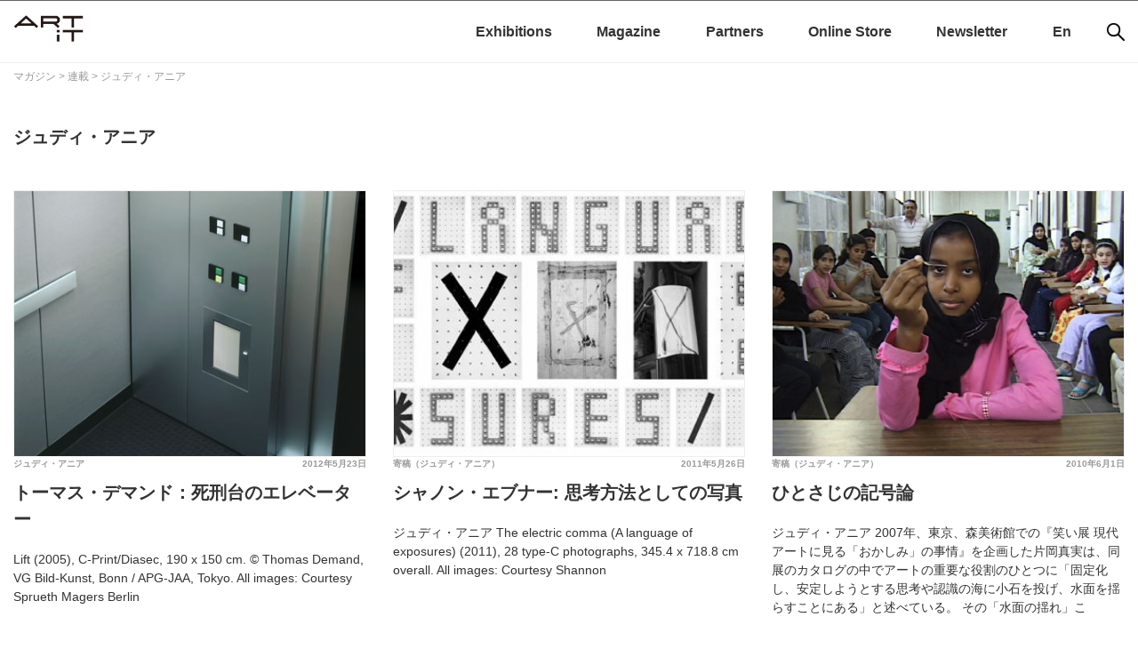

--- FILE ---
content_type: text/html; charset=UTF-8
request_url: https://www.art-it.asia/contributertop/admin_ed_contri1/
body_size: 33822
content:
<!doctype html>
<html dir="ltr" lang="ja"
	prefix="og: https://ogp.me/ns#" >
<head>
		
<!-- Google Tag Manager -->
<script>(function(w,d,s,l,i){w[l]=w[l]||[];w[l].push({'gtm.start':
new Date().getTime(),event:'gtm.js'});var f=d.getElementsByTagName(s)[0],
j=d.createElement(s),dl=l!='dataLayer'?'&l='+l:'';j.async=true;j.src=
'https://www.googletagmanager.com/gtm.js?id='+i+dl;f.parentNode.insertBefore(j,f);
})(window,document,'script','dataLayer','GTM-52CZFHDW');</script>
<!-- End Google Tag Manager -->

	<meta charset="UTF-8">
	<meta name="viewport" content="width=device-width, initial-scale=1">
	<meta name="description" content="">
	<link rel="profile" href="http://gmpg.org/xfn/11">
		<link rel="preconnect" href="https://fonts.googleapis.com">
		<link rel="preconnect" href="https://fonts.gstatic.com" crossorigin>
		<link href="https://fonts.googleapis.com/css2?family=Noto+Sans+JP:wght@100..900&display=swap" rel="stylesheet">

	<title>ジュディ・アニア - ART iT（アートイット）</title>

		<!-- All in One SEO 4.3.0 - aioseo.com -->
		<meta name="robots" content="max-image-preview:large" />
		<meta name="google-site-verification" content="google-site-verification=enjI7AiLddPPAz7gpEMbNGUNphXQJssYtFQG0Bo0FCk" />
		<link rel="canonical" href="https://www.art-it.asia/contributertop/admin_ed_contri1/" />
		<meta name="generator" content="All in One SEO (AIOSEO) 4.3.0 " />
		<script type="application/ld+json" class="aioseo-schema">
			{"@context":"https:\/\/schema.org","@graph":[{"@type":"BreadcrumbList","@id":"https:\/\/www.art-it.asia\/contributertop\/admin_ed_contri1\/#breadcrumblist","itemListElement":[{"@type":"ListItem","@id":"https:\/\/www.art-it.asia\/#listItem","position":1,"item":{"@type":"WebPage","@id":"https:\/\/www.art-it.asia\/","name":"\u30db\u30fc\u30e0","description":"\u65e5\u82f1\u30d0\u30a4\u30ea\u30f3\u30ac\u30eb\u306e\u73fe\u4ee3\u30a2\u30fc\u30c8\u60c5\u5831\u30dd\u30fc\u30bf\u30eb\u30b5\u30a4\u30c8 | In 2009, ART iT began the next phase of its development by converting to exclusively online publication.","url":"https:\/\/www.art-it.asia\/"},"nextItem":"https:\/\/www.art-it.asia\/top\/#listItem"},{"@type":"ListItem","@id":"https:\/\/www.art-it.asia\/top\/#listItem","position":2,"item":{"@type":"WebPage","@id":"https:\/\/www.art-it.asia\/top\/","name":"\u30de\u30ac\u30b8\u30f3","url":"https:\/\/www.art-it.asia\/top\/"},"nextItem":"https:\/\/www.art-it.asia\/top\/contributertop\/#listItem","previousItem":"https:\/\/www.art-it.asia\/#listItem"},{"@type":"ListItem","@id":"https:\/\/www.art-it.asia\/top\/contributertop\/#listItem","position":3,"item":{"@type":"WebPage","@id":"https:\/\/www.art-it.asia\/top\/contributertop\/","name":"\u9023\u8f09","url":"https:\/\/www.art-it.asia\/top\/contributertop\/"},"nextItem":"https:\/\/www.art-it.asia\/top\/contributertop\/admin_ed_contri1\/#listItem","previousItem":"https:\/\/www.art-it.asia\/top\/#listItem"},{"@type":"ListItem","@id":"https:\/\/www.art-it.asia\/top\/contributertop\/admin_ed_contri1\/#listItem","position":4,"item":{"@type":"WebPage","@id":"https:\/\/www.art-it.asia\/top\/contributertop\/admin_ed_contri1\/","name":"\u30b8\u30e5\u30c7\u30a3\u30fb\u30a2\u30cb\u30a2","url":"https:\/\/www.art-it.asia\/top\/contributertop\/admin_ed_contri1\/"},"previousItem":"https:\/\/www.art-it.asia\/top\/contributertop\/#listItem"}]},{"@type":"CollectionPage","@id":"https:\/\/www.art-it.asia\/contributertop\/admin_ed_contri1\/#collectionpage","url":"https:\/\/www.art-it.asia\/contributertop\/admin_ed_contri1\/","name":"\u30b8\u30e5\u30c7\u30a3\u30fb\u30a2\u30cb\u30a2 - ART iT\uff08\u30a2\u30fc\u30c8\u30a4\u30c3\u30c8\uff09","inLanguage":"ja","isPartOf":{"@id":"https:\/\/www.art-it.asia\/#website"},"breadcrumb":{"@id":"https:\/\/www.art-it.asia\/contributertop\/admin_ed_contri1\/#breadcrumblist"}},{"@type":"Organization","@id":"https:\/\/www.art-it.asia\/#organization","name":"ART iT","url":"https:\/\/www.art-it.asia\/","logo":{"@type":"ImageObject","url":"https:\/\/www.art-it.asia\/wp-content\/uploads\/2023\/02\/ART-iT_logo.png","@id":"https:\/\/www.art-it.asia\/#organizationLogo","width":1029,"height":640},"image":{"@id":"https:\/\/www.art-it.asia\/#organizationLogo"},"sameAs":["https:\/\/www.facebook.com\/ARTiTAsia","https:\/\/twitter.com\/ARTiT_Tokyo","https:\/\/www.instagram.com\/artit.asia\/"]},{"@type":"WebSite","@id":"https:\/\/www.art-it.asia\/#website","url":"https:\/\/www.art-it.asia\/","name":"ART iT\uff08\u30a2\u30fc\u30c8\u30a4\u30c3\u30c8\uff09","inLanguage":"ja","publisher":{"@id":"https:\/\/www.art-it.asia\/#organization"}}]}
		</script>
		<!-- All in One SEO -->

<link rel='dns-prefetch' href='//static.addtoany.com' />
<link rel='dns-prefetch' href='//ajax.aspnetcdn.com' />
<link rel="alternate" type="application/rss+xml" title="ART iT（アートイット） &raquo; フィード" href="https://www.art-it.asia/feed/" />
<link rel="alternate" type="application/rss+xml" title="ART iT（アートイット） &raquo; コメントフィード" href="https://www.art-it.asia/comments/feed/" />
<link rel="alternate" type="application/rss+xml" title="ART iT（アートイット） &raquo; ジュディ・アニア カテゴリーのフィード" href="https://www.art-it.asia/top/contributertop/admin_ed_contri1/feed/" />
<link rel='stylesheet' id='external-links-css'  href='https://www.art-it.asia/wp-content/plugins/sem-external-links/sem-external-links.css?ver=20090903' type='text/css' media='all' />
<link rel='stylesheet' id='wp-block-library-css'  href='https://www.art-it.asia/wp-includes/css/dist/block-library/style.min.css?ver=5.1.12' type='text/css' media='all' />
<link rel='stylesheet' id='contact-form-7-css'  href='https://www.art-it.asia/wp-content/plugins/contact-form-7/includes/css/styles.css?ver=5.0.5' type='text/css' media='all' />
<link rel='stylesheet' id='dashicons-css'  href='https://www.art-it.asia/wp-includes/css/dashicons.min.css?ver=5.1.12' type='text/css' media='all' />
<link rel='stylesheet' id='my-calendar-reset-css'  href='https://www.art-it.asia/wp-content/plugins/my-calendar/css/reset.css?ver=3.3.5' type='text/css' media='all' />
<link rel='stylesheet' id='my-calendar-style-css'  href='https://www.art-it.asia/wp-content/plugins/my-calendar/styles/twentytwentyone.css?ver=3.3.5' type='text/css' media='all' />
<link rel='stylesheet' id='photection-style-css'  href='https://www.art-it.asia/wp-content/plugins/photection/public/resources/build/photection.css?ver=1.0.0' type='text/css' media='all' />
<style id='photection-style-inline-css' type='text/css'>

		img {
			-webkit-user-drag: none;
			user-drag: none;
			-webkit-touch-callout: none;
			-webkit-user-select: none;
			-moz-user-select: none;
			-ms-user-select: none;
			user-select: none; 
		}
</style>
<link rel='stylesheet' id='artit-style-css'  href='https://www.art-it.asia/wp-content/themes/artit/style.css?ver=5.1.12' type='text/css' media='all' />
<link rel='stylesheet' id='slick-css-css'  href='https://www.art-it.asia/wp-content/themes/artit/js/slick/slick.css?ver=1.8.1' type='text/css' media='all' />
<link rel='stylesheet' id='slick-theme-css-css'  href='https://www.art-it.asia/wp-content/themes/artit/js/slick/slick-theme.css?ver=1.8.1' type='text/css' media='all' />
<link rel='stylesheet' id='addtoany-css'  href='https://www.art-it.asia/wp-content/plugins/add-to-any/addtoany.min.css?ver=1.16' type='text/css' media='all' />
<link rel='stylesheet' id='bftpro-front-css-css'  href='https://www.art-it.asia/wp-content/plugins/arigato-pro/css/front.css?ver=5.1.12' type='text/css' media='all' />
<link rel='stylesheet' id='thickbox-css-css'  href='https://www.art-it.asia/wp-includes/js/thickbox/thickbox.css?ver=5.1.12' type='text/css' media='all' />
<script type='text/javascript'>
window.a2a_config=window.a2a_config||{};a2a_config.callbacks=[];a2a_config.overlays=[];a2a_config.templates={};a2a_localize = {
	Share: "共有",
	Save: "ブックマーク",
	Subscribe: "購読",
	Email: "メール",
	Bookmark: "ブックマーク",
	ShowAll: "すべて表示する",
	ShowLess: "小さく表示する",
	FindServices: "サービスを探す",
	FindAnyServiceToAddTo: "追加するサービスを今すぐ探す",
	PoweredBy: "Powered by",
	ShareViaEmail: "メールでシェアする",
	SubscribeViaEmail: "メールで購読する",
	BookmarkInYourBrowser: "ブラウザにブックマーク",
	BookmarkInstructions: "このページをブックマークするには、 Ctrl+D または \u2318+D を押下。",
	AddToYourFavorites: "お気に入りに追加",
	SendFromWebOrProgram: "任意のメールアドレスまたはメールプログラムから送信",
	EmailProgram: "メールプログラム",
	More: "詳細&#8230;",
	ThanksForSharing: "共有ありがとうございます !",
	ThanksForFollowing: "フォローありがとうございます !"
};
</script>
<script type='text/javascript' async src='https://static.addtoany.com/menu/page.js'></script>
<script type='text/javascript' src='https://www.art-it.asia/wp-includes/js/jquery/jquery.js?ver=1.12.4'></script>
<script type='text/javascript' src='https://www.art-it.asia/wp-includes/js/jquery/jquery-migrate.min.js?ver=1.4.1'></script>
<script type='text/javascript' async src='https://www.art-it.asia/wp-content/plugins/add-to-any/addtoany.min.js?ver=1.1'></script>
<script type='text/javascript'>
/* <![CDATA[ */
var bftpro_i18n = {"email_required":"Please provide a valid email address","name_required":"Please provide name","required_field":"This field is required","missed_text_captcha":"You need to answer the verification question"};
/* ]]> */
</script>
<script type='text/javascript' src='https://www.art-it.asia/wp-content/plugins/arigato-pro/js/common.js?ver=1.0.3'></script>
<script type='text/javascript' src='//ajax.aspnetcdn.com/ajax/jquery.validate/1.9/jquery.validate.min.js?ver=1.0.0'></script>
<link rel='https://api.w.org/' href='https://www.art-it.asia/wp-json/' />
<link rel="EditURI" type="application/rsd+xml" title="RSD" href="https://www.art-it.asia/xmlrpc.php?rsd" />
<link rel="wlwmanifest" type="application/wlwmanifest+xml" href="https://www.art-it.asia/wp-includes/wlwmanifest.xml" /> 
<meta name="generator" content="WordPress 5.1.12" />

<style type="text/css">
<!--
/* Styles by My Calendar - Joseph C Dolson https://www.joedolson.com/ */

.mc-main .mc_general .event-title, .mc-main .mc_general .event-title a { background: #ffffcc !important; color: #000000 !important; }
.mc-main .mc_general .event-title a:hover, .mc-main .mc_general .event-title a:focus { background: #ffffff !important;}
.mc-main {--primary-dark: #313233; --primary-light: #fff; --secondary-light: #fff; --secondary-dark: #000; --highlight-dark: #666; --highlight-light: #efefef; --category-mc_general: #ffffcc; }
-->
</style><script type="text/javascript">
	window._se_plugin_version = '8.1.9';
</script>
<link rel="alternate" href="https://www.art-it.asia/top/contributertop/admin_ed_contri1/" hreflang="ja" />
<link rel="alternate" href="https://www.art-it.asia/en/top_e/contributertop_e/admin_ed_contri1_e/" hreflang="en" />
<link rel="icon" href="https://www.art-it.asia/wp-content/uploads/2021/12/cropped-ARTiT_logo2_サイトアイコン用-32x32.png" sizes="32x32" />
<link rel="icon" href="https://www.art-it.asia/wp-content/uploads/2021/12/cropped-ARTiT_logo2_サイトアイコン用-192x192.png" sizes="192x192" />
<link rel="apple-touch-icon-precomposed" href="https://www.art-it.asia/wp-content/uploads/2021/12/cropped-ARTiT_logo2_サイトアイコン用-180x180.png" />
<meta name="msapplication-TileImage" content="https://www.art-it.asia/wp-content/uploads/2021/12/cropped-ARTiT_logo2_サイトアイコン用-270x270.png" />

    <!-- Swiper.js のスタイルとスクリプト読み込み -->
    <link
      rel="stylesheet"
      href="https://unpkg.com/swiper/swiper-bundle.min.css"
    />
    <script src="https://unpkg.com/swiper/swiper-bundle.min.js"></script>
	
	<link rel="stylesheet" href="https://www.art-it.asia/wp-content/themes/artit/css/reset.css">
	<link rel="stylesheet" href="https://www.art-it.asia/wp-content/themes/artit/css/common.css">
	<!--slick-->
		
	
	
<!--Googleアナリティクス-->
<!-- Google tag (gtag.js) -->
<script async src="https://www.googletagmanager.com/gtag/js?id=G-K4C0CQRKWP"></script>
<script>
  window.dataLayer = window.dataLayer || [];
  function gtag(){dataLayer.push(arguments);}
  gtag('js', new Date());

  gtag('config', 'G-K4C0CQRKWP');
  gtag('config', 'UA-9434979-1');
</script>

<meta name="google-site-verification" content="enjI7AiLddPPAz7gpEMbNGUNphXQJssYtFQG0Bo0FCk" />
	
</head>

<body class="archive category category-admin_ed_contri1 category-161 hfeed no-sidebar">

<!-- Google Tag Manager (noscript) -->
<noscript><iframe src="https://www.googletagmanager.com/ns.html?id=GTM-52CZFHDW"
height="0" width="0" style="display:none;visibility:hidden"></iframe></noscript>
<!-- End Google Tag Manager (noscript) -->

<div id="page" class="site">
	<a class="skip-link screen-reader-text" href="#content">Skip to content</a>
	
	<aside class="top_ad">
       	
			</aside>

	<header id="masthead" class="site-header wrapper">
		<div class="inner">
		<div class="site-branding">
							<p class="site-title"><a href="https://www.art-it.asia/" rel="home"><img src="https://www.art-it.asia/wp-content/uploads/2022/09/cropped-artit_logo-1.png" alt="ART iT（アートイット）"></a></p>
						</div><!-- .site-branding -->
		
		<nav id="sns">
			<ul>
				<li><a href="https://www.facebook.com/ARTiTAsia" target="_blank"><img src="https://www.art-it.asia/wp-content/themes/artit/img/sns_fb.png" alt=""></a></li>
				<li><a href="https://twitter.com/Artit_Tokyo" target="_blank"><img src="https://www.art-it.asia/wp-content/themes/artit/img/sns_tw.png" alt=""></a></li>
				<li><a href="https://www.instagram.com/artit.asia/" target="_blank"><img src="https://www.art-it.asia/wp-content/themes/artit/img/sns_insta.png" alt=""></a></li>
			</ul>
		</nav>

<!-- モバイル用：虫眼鏡アイコン（768px 以上で非表示） -->
<nav id="search-mobile" class="search-mobile">
  <button class="js-search-open" aria-label="検索">
    <img
      src="https://www.art-it.asia/wp-content/themes/artit/img/icon_search.png"
      alt="検索"
      width="20" height="20"
    >
  </button>
</nav>

<!-- モバイル用 全画面検索オーバーレイ（768px 以上で非表示） -->
<div class="search-overlay js-search-overlay" aria-hidden="true">
  <div class="search-overlay__inner">
    <div class="search-form-mobile">
      <form role="search" method="get" class="search-form" action="https://www.art-it.asia/">
				<label>
					<span class="screen-reader-text">検索:</span>
					<input type="search" class="search-field" placeholder="検索 &hellip;" value="" name="s" />
				</label>
				<input type="submit" class="search-submit" value="検索" />
			</form>    </div>
    <button class="search-overlay__close js-search-close" aria-label="Close search">
      &times;
    </button>
  </div>
</div>
				
		<nav id="site-navigation" class="main-navigation">
			<button class="menu-toggle" aria-controls="primary-menu" aria-expanded="false">
				<!--Primary Menu-->
				<img src="https://www.art-it.asia/wp-content/themes/artit/img/menu_sp.png" alt="Primary Menu">
			</button>
			<!--<div id="lang"><a href="https://www.art-it.asia/">Japanese</a> | <a href="https://www.art-it.asia/en">English</a></div>-->
			<div class="menu-global-menu-container"><ul id="primary-menu" class="menu"><li id="menu-item-181002-ja" class="lang-item lang-item-61 lang-item-ja lang-item-first current-lang menu-item menu-item-type-custom menu-item-object-custom menu-item-181002-ja"><a href="https://www.art-it.asia/top/contributertop/admin_ed_contri1/" hreflang="ja" lang="ja">Ja</a></li>
<li id="menu-item-181002-en" class="lang-item lang-item-64 lang-item-en menu-item menu-item-type-custom menu-item-object-custom menu-item-181002-en"><a href="https://www.art-it.asia/en/top_e/contributertop_e/admin_ed_contri1_e/" hreflang="en-GB" lang="en-GB">En</a></li>
<li id="menu-item-277208" class="menu-item menu-item-type-custom menu-item-object-custom menu-item-277208"><a href="https://www.art-it.asia/exhibitions/">Exhibitions</a></li>
<li id="menu-item-180960" class="menu-item menu-item-type-taxonomy menu-item-object-category current-category-ancestor menu-item-has-children menu-item-180960"><a href="https://www.art-it.asia/top/">Magazine</a>
<ul class="sub-menu">
	<li id="menu-item-180970" class="menu-item menu-item-type-taxonomy menu-item-object-category menu-item-180970"><a href="https://www.art-it.asia/top/admin_ed_feature/">インタビュー</a></li>
	<li id="menu-item-181472" class="menu-item menu-item-type-taxonomy menu-item-object-category current-category-ancestor menu-item-181472"><a href="https://www.art-it.asia/top/contributertop/">連載</a></li>
	<li id="menu-item-180962" class="menu-item menu-item-type-taxonomy menu-item-object-category menu-item-180962"><a href="https://www.art-it.asia/top/admin_ed_news/">ニュース</a></li>
	<li id="menu-item-180969" class="menu-item menu-item-type-taxonomy menu-item-object-category menu-item-180969"><a href="https://www.art-it.asia/top/admin_expht/">フォトレポート</a></li>
	<li id="menu-item-180964" class="menu-item menu-item-type-taxonomy menu-item-object-category menu-item-180964"><a href="https://www.art-it.asia/top/admin_ed_exrev/">レビュー</a></li>
	<li id="menu-item-251378" class="menu-item menu-item-type-taxonomy menu-item-object-category menu-item-251378"><a href="https://www.art-it.asia/top/report/">レポート</a></li>
	<li id="menu-item-180963" class="menu-item menu-item-type-taxonomy menu-item-object-category menu-item-180963"><a href="https://www.art-it.asia/top/admin_ed_pics/">おすすめ展覧会</a></li>
	<li id="menu-item-235438" class="menu-item menu-item-type-taxonomy menu-item-object-category menu-item-235438"><a href="https://www.art-it.asia/top/biennials/">国際展アーカイブ</a></li>
</ul>
</li>
<li id="menu-item-180965" class="menu-item menu-item-type-taxonomy menu-item-object-category menu-item-has-children menu-item-180965"><a href="https://www.art-it.asia/partners/">Partners</a>
<ul class="sub-menu">
	<li id="menu-item-181500" class="menu-item menu-item-type-taxonomy menu-item-object-category menu-item-181500"><a href="https://www.art-it.asia/partners/museum/">美術館</a></li>
	<li id="menu-item-181501" class="menu-item menu-item-type-taxonomy menu-item-object-category menu-item-181501"><a href="https://www.art-it.asia/partners/gallery/">ギャラリー</a></li>
</ul>
</li>
<li id="menu-item-222498" class="menu-item menu-item-type-custom menu-item-object-custom menu-item-222498"><a href="https://artit.official.ec/">Online Store</a></li>
<li id="menu-item-222352" class="menu-item menu-item-type-custom menu-item-object-custom menu-item-222352"><a href="https://lb.benchmarkemail.com//listbuilder/signupnew?5hjt8JVutE4r9aPjWkVg6P5pwVnAjsSI0maDOXr5oVbtO5iNRn8gS8X4lBTFzgEtozrTjFZYUg4%253D">Newsletter</a></li>
</ul></div>
		</nav><!-- #site-navigation -->
	</div>
	</header><!-- #masthead -->

	<div id="content" class="site-content">
		
  <nav class="breadcrumbs" aria-label="breadcrumb">
<!-- Breadcrumb NavXT 7.0.2 -->
<span property="itemListElement" typeof="ListItem"><a property="item" typeof="WebPage" title="マガジンのカテゴリーアーカイブへ移動" href="https://www.art-it.asia/top/" class="taxonomy category"><span property="name">マガジン</span></a><meta property="position" content="1"></span> &gt; <span property="itemListElement" typeof="ListItem"><a property="item" typeof="WebPage" title="連載のカテゴリーアーカイブへ移動" href="https://www.art-it.asia/top/contributertop/" class="taxonomy category"><span property="name">連載</span></a><meta property="position" content="2"></span> &gt; <span property="itemListElement" typeof="ListItem"><span property="name">ジュディ・アニア</span><meta property="position" content="3"></span>  </nav>


	<div id="primary" class="content-area">
		
        <header class="page-header">
            <h1 class="page-title">ジュディ・アニア</h1>        </header><!-- .page-header -->
		
		<main id="main" class="site-main">

		
			
<article id="post-181479" class="post-181479 post type-post status-publish format-standard hentry category-admin_ed_contri1">
	
	
	<figure class="thumbnail">
      <a href="https://www.art-it.asia/top/contributertop/admin_ed_contri1/181479/">
      <img
        src="https://www.art-it.asia/wp-content/uploads/2012/04/YhpyqRo08C3gzUEkBIeJ-1.jpg"
        alt="no image"
        class="no-crop"
      />
    </a>
  </figure>

		
	
	<section class="entry-main">
		
	<header class="entry-header">
    <div class="entry-meta">
      <span class="posted-on"><a href="https://www.art-it.asia/top/contributertop/admin_ed_contri1/181479/" rel="bookmark"><time class="entry-date published" datetime="2012-05-23T13:52:33+09:00">2012年5月23日</time><time class="updated" datetime="2018-04-26T14:57:34+09:00">2018年4月26日</time></a></span><span class="byline"> </span><span class="cat-links"><a href="https://www.art-it.asia/top/contributertop/admin_ed_contri1/" rel="category tag">ジュディ・アニア</a></span>    </div><!-- .entry-meta -->
		<h2 class="entry-title"><a href="https://www.art-it.asia/top/contributertop/admin_ed_contri1/181479/" rel="bookmark">トーマス・デマンド：死刑台のエレベーター</a></h2>		

	</header><!-- .entry-header -->


	<div class="entry-content">
		<p>Lift (2005), C-Print/Diasec, 190 x 150 cm. © Thomas Demand, VG Bild-Kunst, Bonn / APG-JAA, Tokyo. All images: Courtesy Sprueth Magers Berlin<a href="https://www.art-it.asia/top/contributertop/admin_ed_contri1/181479/" class="more">View More ></a></p>
	</div><!-- .entry-content -->
	
		
	<!--TOPのリード文-->
	
		
		
	<!--パブリケーション-->
	<!--パブリケーションここまで-->
	
	</section><!--entry-main-->
	
	 

</article><!-- #post-181479 -->

<article id="post-18837" class="post-18837 admin_ed_contri1_j type-admin_ed_contri1_j status-publish hentry">
	
	
	<figure class="thumbnail">
      <a href="https://www.art-it.asia/u/admin_ed_contri1_j/y51ehmxpklofcytaq9bz/">
      <img
        src="https://www.art-it.asia/wp-content/uploads/2011/05/Y51EHMXPKlofcytAq9bz-1.jpg"
        alt="no image"
        class="no-crop"
      />
    </a>
  </figure>

		
	
	<section class="entry-main">
		
	<header class="entry-header">
    <div class="entry-meta">
      <span class="posted-on"><a href="https://www.art-it.asia/u/admin_ed_contri1_j/y51ehmxpklofcytaq9bz/" rel="bookmark"><time class="entry-date published" datetime="2011-05-26T11:00:01+09:00">2011年5月26日</time><time class="updated" datetime="2012-04-10T12:43:19+09:00">2012年4月10日</time></a></span><span class="byline"> </span><span class="custom-links">寄稿（ジュディ・アニア）</span>    </div><!-- .entry-meta -->
		<h2 class="entry-title"><a href="https://www.art-it.asia/u/admin_ed_contri1_j/y51ehmxpklofcytaq9bz/" rel="bookmark">シャノン・エブナー: 思考方法としての写真</a></h2>		

	</header><!-- .entry-header -->


	<div class="entry-content">
		<p>ジュディ・アニア The electric comma (A language of exposures) (2011), 28 type-C photographs, 345.4 x 718.8 cm overall. All images: Courtesy Shannon <a href="https://www.art-it.asia/u/admin_ed_contri1_j/y51ehmxpklofcytaq9bz/" class="more">View More ></a></p>
	</div><!-- .entry-content -->
	
		
	<!--TOPのリード文-->
	
		
		
	<!--パブリケーション-->
	<!--パブリケーションここまで-->
	
	</section><!--entry-main-->
	
	 

</article><!-- #post-18837 -->

<article id="post-18824" class="post-18824 admin_ed_contri1_j type-admin_ed_contri1_j status-publish hentry">
	
	
	<figure class="thumbnail">
      <a href="https://www.art-it.asia/u/admin_ed_contri1_j/g94x7knglcobzalqzxct/">
      <img
        src="https://www.art-it.asia/wp-content/uploads/2010/05/G94x7KnglCoBzaLQZXct-1.jpg"
        alt="no image"
        class="no-crop"
      />
    </a>
  </figure>

		
	
	<section class="entry-main">
		
	<header class="entry-header">
    <div class="entry-meta">
      <span class="posted-on"><a href="https://www.art-it.asia/u/admin_ed_contri1_j/g94x7knglcobzalqzxct/" rel="bookmark"><time class="entry-date published" datetime="2010-06-01T13:28:58+09:00">2010年6月1日</time><time class="updated" datetime="2010-06-02T02:44:51+09:00">2010年6月2日</time></a></span><span class="byline"> </span><span class="custom-links">寄稿（ジュディ・アニア）</span>    </div><!-- .entry-meta -->
		<h2 class="entry-title"><a href="https://www.art-it.asia/u/admin_ed_contri1_j/g94x7knglcobzalqzxct/" rel="bookmark">ひとさじの記号論</a></h2>		

	</header><!-- .entry-header -->


	<div class="entry-content">
		<p>ジュディ・アニア 2007年、東京、森美術館での『笑い展 現代アートに見る「おかしみ」の事情』を企画した片岡真実は、同展のカタログの中でアートの重要な役割のひとつに「固定化し、安定しようとする思考や認識の海に小石を投げ、水面を揺らすことにある」と述べている。 その「水面の揺れ」こ<a href="https://www.art-it.asia/u/admin_ed_contri1_j/g94x7knglcobzalqzxct/" class="more">View More ></a></p>
	</div><!-- .entry-content -->
	
		
	<!--TOPのリード文-->
	
		
		
	<!--パブリケーション-->
	<!--パブリケーションここまで-->
	
	</section><!--entry-main-->
	
	 

</article><!-- #post-18824 -->
				
			
		</main><!-- #main -->
		<nav class="pager">
			
							
		</nav>
	</div><!-- #primary -->


	</div><!-- #content -->

	<footer id="colophon" class="site-footer">
		<nav id="footer_nav">
			<div class="menu-footer-menu-container"><ul id="footer-menu" class="menu"><li id="menu-item-182118" class="menu-item menu-item-type-post_type menu-item-object-page menu-item-182118"><a href="https://www.art-it.asia/admin_company/">会社概要</a></li>
<li id="menu-item-182122" class="menu-item menu-item-type-post_type menu-item-object-page menu-item-182122"><a href="https://www.art-it.asia/admin_policy/">プライバシーポリシー</a></li>
<li id="menu-item-277924" class="menu-item menu-item-type-post_type menu-item-object-page menu-item-277924"><a href="https://www.art-it.asia/admin_eventinfo/">展覧会情報掲載</a></li>
<li id="menu-item-193018" class="menu-item menu-item-type-post_type menu-item-object-page menu-item-193018"><a href="https://www.art-it.asia/%e5%ba%83%e5%91%8a%e6%8e%b2%e8%bc%89/">広告掲載</a></li>
<li id="menu-item-215591" class="menu-item menu-item-type-post_type menu-item-object-page menu-item-215591"><a href="https://www.art-it.asia/admin_job/">採用情報</a></li>
<li id="menu-item-187652" class="menu-item menu-item-type-post_type menu-item-object-page menu-item-187652"><a href="https://www.art-it.asia/mecenat_booth/">メセナブース</a></li>
<li id="menu-item-185342" class="menu-item menu-item-type-post_type menu-item-object-page menu-item-185342"><a href="https://www.art-it.asia/guest_index/">お問い合わせ</a></li>
<li id="menu-item-222346" class="menu-item menu-item-type-custom menu-item-object-custom menu-item-222346"><a href="https://lb.benchmarkemail.com//listbuilder/signupnew?5hjt8JVutE4r9aPjWkVg6P5pwVnAjsSI0maDOXr5oVbtO5iNRn8gS8X4lBTFzgEtozrTjFZYUg4%253D">メルマガ登録</a></li>
<li id="menu-item-269961" class="menu-item menu-item-type-custom menu-item-object-custom menu-item-269961"><a href="https://x.com/ARTiT_Tokyo">Twitter</a></li>
<li id="menu-item-269962" class="menu-item menu-item-type-custom menu-item-object-custom menu-item-269962"><a href="https://www.instagram.com/artit.asia/">Instagram</a></li>
<li id="menu-item-269963" class="menu-item menu-item-type-custom menu-item-object-custom menu-item-269963"><a href="https://www.facebook.com/ARTiTAsia">Facebook</a></li>
</ul></div>		</nav>
		
		<p class="copyright">
			<script type="text/javascript">
			var today = new Date();
			var y = today.getFullYear();
			document.write("Copyright © " + y + " ART iT Co., Ltd. All rights reserved.");
			</script>
		</p>
	</footer><!-- #colophon -->
</div><!-- #page -->
<script>
document.addEventListener('DOMContentLoaded', function() {
  const toggle = document.querySelector('.menu-toggle');
  const nav = document.getElementById('site-navigation');
  if (toggle && nav) {
    toggle.addEventListener('click', function() {
      nav.classList.toggle('active');
    });
  }
});
</script>

<!--slick-->



<!--アイキャッチIE, Edge対策-->
<script src="https://cdnjs.cloudflare.com/ajax/libs/object-fit-images/3.2.3/ofi.js"></script>
<script src="https://www.art-it.asia/wp-content/themes/artit/js/common.js"></script>

<script>
document.addEventListener("DOMContentLoaded", function () {
  const credits = document.querySelectorAll(".credit-feature");

  credits.forEach(function (credit) {
    // 直前の画像を探す
    let prev = credit.previousElementSibling;
    while (prev && prev.tagName !== "IMG") {
      prev = prev.previousElementSibling;
    }

    if (prev && prev.tagName === "IMG") {
      // 画像が読み込まれてから実行
      if (prev.complete) {
        credit.style.maxWidth = prev.offsetWidth + "px";
        credit.style.display = "block"; // blockにして安定させる
      } else {
        prev.addEventListener("load", function () {
          credit.style.maxWidth = prev.offsetWidth + "px";
          credit.style.display = "block";
        });
      }
    }
  });
});
</script>

<script>
  document.addEventListener("DOMContentLoaded", function () {
    const partnerItems = document.querySelectorAll("ul.partners_list li");
    const hiddenWords = ["フォトレポート", "おすすめ展覧会"];

    partnerItems.forEach(function (item) {
      const categoryLinks = item.querySelectorAll("ul.post-categories li");
      categoryLinks.forEach(function (li) {
        const text = li.textContent || li.innerText;
        if (hiddenWords.some(word => text.includes(word))) {
          li.style.display = "none";
        }
      });
    });
  });
</script>


<div id="photection" class="photection-modal">
	<div id="photection-message" class="photection__message-wrapper">
		<p class="photection__message">Copyrighted Image</p>
	</div>
</div>
<script type='text/javascript'>
/* <![CDATA[ */
var wpcf7 = {"apiSettings":{"root":"https:\/\/www.art-it.asia\/wp-json\/contact-form-7\/v1","namespace":"contact-form-7\/v1"},"recaptcha":{"messages":{"empty":"\u3042\u306a\u305f\u304c\u30ed\u30dc\u30c3\u30c8\u3067\u306f\u306a\u3044\u3053\u3068\u3092\u8a3c\u660e\u3057\u3066\u304f\u3060\u3055\u3044\u3002"}}};
/* ]]> */
</script>
<script type='text/javascript' src='https://www.art-it.asia/wp-content/plugins/contact-form-7/includes/js/scripts.js?ver=5.0.5'></script>
<script type='text/javascript' src='https://www.art-it.asia/wp-content/plugins/photection/public/resources/build/photection.js?ver=1.0.0'></script>
<script type='text/javascript' src='https://www.art-it.asia/wp-content/themes/artit/js/navigation.js?ver=20151215'></script>
<script type='text/javascript' src='https://www.art-it.asia/wp-content/themes/artit/js/skip-link-focus-fix.js?ver=20151215'></script>
<script type='text/javascript' src='https://www.art-it.asia/wp-content/themes/artit/js/slick/slick.min.js?ver=1.8.1'></script>
<script type='text/javascript' src='https://www.art-it.asia/wp-content/themes/artit/js/common.js'></script>
<script type='text/javascript' src='https://www.art-it.asia/wp-content/themes/artit/js/exhibition-filter.js'></script>
<script type='text/javascript'>
/* <![CDATA[ */
var thickboxL10n = {"next":"\u6b21\u3078 >","prev":"< \u524d\u3078","image":"\u753b\u50cf","of":"\/","close":"\u9589\u3058\u308b","noiframes":"\u3053\u306e\u6a5f\u80fd\u3067\u306f iframe \u304c\u5fc5\u8981\u3067\u3059\u3002\u73fe\u5728 iframe \u3092\u7121\u52b9\u5316\u3057\u3066\u3044\u308b\u304b\u3001\u5bfe\u5fdc\u3057\u3066\u3044\u306a\u3044\u30d6\u30e9\u30a6\u30b6\u30fc\u3092\u4f7f\u3063\u3066\u3044\u308b\u3088\u3046\u3067\u3059\u3002","loadingAnimation":"https:\/\/www.art-it.asia\/wp-includes\/js\/thickbox\/loadingAnimation.gif"};
/* ]]> */
</script>
<script type='text/javascript' src='https://www.art-it.asia/wp-includes/js/thickbox/thickbox.js?ver=3.1-20121105'></script>
<script type='text/javascript' src='https://www.art-it.asia/wp-includes/js/wp-embed.min.js?ver=5.1.12'></script>
<script type='text/javascript'>
/* <![CDATA[ */
var mcgrid = {"grid":"true"};
/* ]]> */
</script>
<script type='text/javascript' src='https://www.art-it.asia/wp-content/plugins/my-calendar/js/mc-grid.js?ver=3.3.5'></script>
<script type='text/javascript'>
/* <![CDATA[ */
var mclist = {"list":"true"};
/* ]]> */
</script>
<script type='text/javascript' src='https://www.art-it.asia/wp-content/plugins/my-calendar/js/mc-list.js?ver=3.3.5'></script>
<script type='text/javascript'>
/* <![CDATA[ */
var mcmini = {"mini":"true"};
/* ]]> */
</script>
<script type='text/javascript' src='https://www.art-it.asia/wp-content/plugins/my-calendar/js/mc-mini.js?ver=3.3.5'></script>
<script type='text/javascript'>
/* <![CDATA[ */
var mcAjax = {"ajax":"true"};
/* ]]> */
</script>
<script type='text/javascript' src='https://www.art-it.asia/wp-content/plugins/my-calendar/js/mc-ajax.js?ver=3.3.5'></script>
<script type='text/javascript'>
/* <![CDATA[ */
var my_calendar = {"newWindow":"\u65b0\u3057\u3044\u30bf\u30d6\u3067\u958b\u304f"};
/* ]]> */
</script>
<script type='text/javascript' src='https://www.art-it.asia/wp-content/plugins/my-calendar/js/mcjs.js?ver=3.3.5'></script>
</body>
</html>
